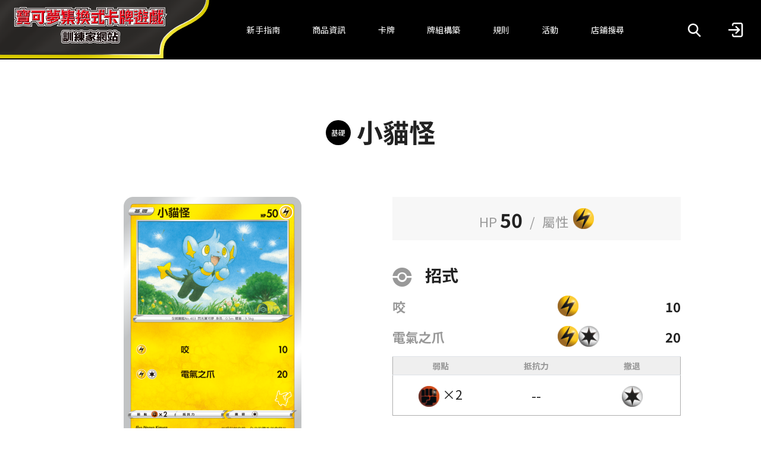

--- FILE ---
content_type: text/html; charset=UTF-8
request_url: https://asia.pokemon-card.com/tw/card-search/detail/2033/
body_size: 22962
content:
<!DOCTYPE html>
<html lang="zh-cmn-Hant-TW">
    <head>
        <script async src="https://www.googletagmanager.com/gtag/js?id=UA-207741180-1"></script>
        <script>
            window.dataLayer = window.dataLayer || []
            function gtag() {
                dataLayer.push(arguments)
            }
            gtag('js', new Date())
            gtag('config', 'UA-207741180-1')
            gtag('config', 'G-37BZT5HRQK')
        </script>
        <script>(function(w,d,s,l,i){w[l]=w[l]||[];w[l].push({'gtm.start':
        new Date().getTime(),event:'gtm.js'});var f=d.getElementsByTagName(s)[0],
        j=d.createElement(s),dl=l!='dataLayer'?'&l='+l:'';j.async=true;j.src=
        'https://www.googletagmanager.com/gtm.js?id='+i+dl;f.parentNode.insertBefore(j,f);
        })(window,document,'script','dataLayer','GTM-MHWCRQD');</script>
        <meta charset="UTF-8">
        <meta name="viewport" content="width=device-width, initial-scale=1.0">
        <title>小貓怪 | 訓練家網站</title>
        <link rel="preconnect" href="https://fonts.gstatic.com">
        <link href="https://fonts.googleapis.com/css2?family=Noto+Sans+JP:wght@400;700&display=swap" rel="stylesheet">

        <meta name="author" content="Pokémon">
                    <meta name="keyword" content="小貓怪,寶可夢集換式卡牌遊戲,寶可夢集,pokemon">
            <meta name="description" content="為您傳遞寶可夢集換式卡牌遊戲的規則・商品・活動資訊的官方網站之[小貓怪]頁面。">
        
                    <meta property="og:title" content="訓練家網站">
            <meta property="og:type" content="website">
            <meta property="og:url" content="http://asia.pokemon-card.com/tw/card-search/detail/2033/">
            <meta property="og:image" content="http://asia.pokemon-card.com/build/images/tw/ogp/ogp.png">
            <meta property="og:site_name" content="寶可夢集換式卡牌遊戲 訓練家網站">
                            <meta property="og:description" content="為您傳遞寶可夢集換式卡牌遊戲的規則・商品・活動資訊的官方網站之[小貓怪]頁面。">
                        <meta property="og:app_id" content="439325390737330">
                    <meta property="og:app_id" content="439325390737330">
                    <link rel="stylesheet" href="/build/vendors-node_modules_jquery-ui-timepicker-addon_dist_jquery-ui-timepicker-addon_min_css-node_-c3e24d.css"><link rel="stylesheet" href="/build/main.css">
                <script async src="https://tw-cdn.loycus.jp/script.min.js?whc=1731046888295"></script>
    </head>
    <body>
        <noscript><iframe src="https://www.googletagmanager.com/ns.html?id=GTM-MHWCRQD"
        height="0" width="0" style="display:none;visibility:hidden"></iframe></noscript>
        <header class="navigationHeader tw">
    <div class="logoArea">
        <a href="https://asia.pokemon-card.com/tw/">
            <img
                class="logo"
                src="/build/images/tw/header/logo.svg"
                alt="寶可夢集換式卡牌遊戲 訓練家網站"
            >
        </a>
    </div>
    <nav class="siteLinkBox">
        <ul class="siteLink">
            <li class="siteLinkItem forBeginners">
                <a href="https://asia.pokemon-card.com/tw/about/"><span>新手指南</span></a>
            </li>
            <li class="siteLinkItem">
                <a href="https://asia.pokemon-card.com/tw/products/">商品資訊</a>
            </li>
            <li class="siteLinkItem">
                <a href="https://asia.pokemon-card.com/tw/card-search">卡牌</a>
            </li>
            <li class="siteLinkItem">
                <a href="https://asia.pokemon-card.com/tw/deck/">牌組構築</a>
            </li>
            <li class="siteLinkItem">
                <a href="https://asia.pokemon-card.com/tw/rules/">規則</a>
            </li>
            <li class="siteLinkItem">
                <a id="eventLink" href="https://asia.pokemon-card.com/tw/event/">活動</a>
            </li>
            <li class="siteLinkItem">
                <a href="https://asia.pokemon-card.com/tw/shopmap/">店鋪搜尋</a>
            </li>
        </ul>
    </nav>
    <nav>
        <ul class="menu">
            <li class="menuItem">
                <button
                    class="modalOpen headerSearchButton"
                    data-target="#headerSearchModal"
                >
                    <span class="icon-search"></span>
                </button>
            </li>
            <li class="menuItem">
                <a href="/tw/mypage/">
                                        <img
                        src="/build/images/header/before_login.png"
                        alt="登入"
                    >
                                    </a>
            </li>
            <li class="siteLinkOpen">
                <button class="siteLinkOpenButton">
                    <span class="line"></span>
                    <span class="line"></span>
                    <span class="line"></span>
                </button>
            </li>
        </ul>
    </nav>
</header>


        <main class="content tw">
            
<div class="wrapper">
    <header>
        <h1 class="pageHeader cardDetail">
                        <span class="evolveMarker">
                基礎
            </span>
                        小貓怪
        </h1>
    </header>
    <div class="cardDetailPage">
        <section class="imageColumn">
            <div class="cardImage">
                <img src="https://asia.pokemon-card.com/tw/card-img/tw00002033.png">
            </div>
        </section>

        <section class="cardInformationColumn">
                        <p class="mainInfomation">
                <span class="hitPoint">HP</span>
                <span class="number">50</span>
                <span class="slash">/</span>
                <span class="type">屬性</span>
                <img src="https://asia.pokemon-card.com/various_images/energy/Lightning.png">            </p>
            
            <div class="skillInformation">
                <h3 class="commonHeader">
                                    招式
                                </h3>
                                <div class="skill">
                    <p class="skillHeader">
                        <span class="skillName">咬</span>
                        <span class="skillCost">
                                                                                                                                                                                                            <img src="https://asia.pokemon-card.com/various_images/energy/Lightning.png">
                                    
                                                                                    </span>
                        <span class="skillDamage">10</span>
                    </p>
                    <p class="skillEffect">
                        
                    </p>
                </div>
                                <div class="skill">
                    <p class="skillHeader">
                        <span class="skillName">電氣之爪</span>
                        <span class="skillCost">
                                                                                                                                                                                                            <img src="https://asia.pokemon-card.com/various_images/energy/Lightning.png">
                                    
                                                                                                                                                                                                                                            <img src="https://asia.pokemon-card.com/various_images/energy/Colorless.png">
                                    
                                                                                    </span>
                        <span class="skillDamage">20</span>
                    </p>
                    <p class="skillEffect">
                        
                    </p>
                </div>
                            </div>
                        <div class="subInformation">
                <table>
                    <tbody>
                        <tr>
                            <th>弱點</th>
                            <th>抵抗力</th>
                            <th>撤退</th>
                        </tr>
                        <tr>
                            <td class="weakpoint">
                                                                                                <img src="https://asia.pokemon-card.com/various_images/energy/Fighting.png">
                                                                ×2
                                                            </td>
                            <td class="resist">
                                                                --
                                                            </td>
                            <td class="escape">
                                                                                                    <img src="https://asia.pokemon-card.com/various_images/energy/Colorless.png">
                                                                                            </td>
                        </tr>
                    </tbody>
                </table>
            </div>
                    </section>

        <section class="expansionColumn">
            <p>
                <span class="expansionSymbol">
                    <img src="https://asia.pokemon-card.com/tw/card-img/mark/S_mark_expantion_SH_F.png">
                </span>
                <span class="alpha">
                    E
                </span>
                                    <span class="collectorNumber">
                        020/053
                    </span>
                            </p>
        </section>

        <section class="extraInformationColumn">
                                    <div class="evolution">
                <h3 class="commonHeader">
                    進化
                </h3>
                <ul class="evolutionStep first">
                    <li class="step active"><a href="http://asia.pokemon-card.com/tw/card-search/list/?keyword=小貓怪&searchType=evolve">小貓怪</a></li>
                                            <li><ul class="evolutionStep second">
                                                <li class="step"><a href="http://asia.pokemon-card.com/tw/card-search/list/?keyword=勒克貓&searchType=evolve">勒克貓</a></li>
                                                    <li><ul class="evolutionStep third">
                                                        <li class="step"><a href="http://asia.pokemon-card.com/tw/card-search/list/?keyword=倫琴貓&searchType=evolve">倫琴貓</a></li>
                                                        <li class="step"><a href="http://asia.pokemon-card.com/tw/card-search/list/?keyword=倫琴貓ex&searchType=evolve">倫琴貓ex</a></li>
                                                        </ul></li>
                                                                        </ul></li>
                                    </ul>
            </div>
                                                <div class="extraInformation">
                                                <h3>No.403 閃光寶可夢</h3>
                                                <p class="size">
                                                        身高<span class="value">0.5</span>
                            <span class="slash">/</span>
                                                                                    體重<span class="value">9.5</span>
                                                    </p>
                                                <p class="discription">
                            一旦感知到危險，全身的體毛就會發光，趁對手眼睛被閃到時逃之夭夭。
                        </p>
                                            </div>
                            
                                    <div class="illustrator">
                <h3>繪師</h3>
                <a href="/tw/card-search/list/?illustratorName=Naoyo%20Kimura">Naoyo Kimura</a>
            </div>
                        
            <div class="qaLink">
                <a href="/tw/rules/search/?keyword=%E5%B0%8F%E8%B2%93%E6%80%AA">此卡牌的Q&amp;A</a>
            </div>
        </section>

        <section class="expansionLinkColumn">
            <h3>收錄商品</h3>
            <a href="/tw/card-search/list/?expansionCodes=SH">
                 寶可夢卡牌家庭組合
            </a>
        </section>

        <div class="buttonBlock">
            <button class="button leftArrow large secondary backButton">返回</button>
        </div>
    </div>
</div>

<nav class="breadcrumbs">
    <ol>
        <li class="top"><a href="https://asia.pokemon-card.com/tw/">TOP</a></li>
                        <li><a href="/tw/card-search/">卡牌</a></li>
                                <li><a href="/tw/card-search/list/">卡牌搜尋結果</a></li>
                                <li class="current">
            小貓怪
            
        </li>
                    </ol>
</nav>

<script src="/build/runtime.js" defer></script><script src="/build/vendors-node_modules_jquery_dist_jquery_js.js" defer></script><script src="/build/pages/cardDetail.js" defer></script>

        </main>

        <footer class="footer">
    <script>
        document.addEventListener('DOMContentLoaded', function() {
            let currentYear = Array.from(document.getElementsByClassName("current-year"))
            currentYear.forEach(function( value ) {
                value.innerText = new Date().getFullYear();
            });
        });
    </script>
    <div class="footerWrapper">
        <section class="contact">
            <a href="/tw/contact/">
                <button class="button arrow large contactButton">
                    Contact
                </button>
            </a>
        </section>
        <nav class="siteLink">
            <ul>
                <li class="siteLinkItem"><a href="https://asia.pokemon-card.com/tw/sitemap/">Site Map</a></li>
                <li class="siteLinkItem"><a href="https://asia.pokemon-card.com/tw/policy/">Term of Use</a></li>
                <li class="siteLinkItem"><a href="https://tw.portal-pokemon.com/privacypolicy/" target="_blank" rel="noopener">Privacy Notice</a></li>
            </ul>
        </nav>
        <nav class="outerSiteLink">
            <ul>
                <li class="siteLinkItem"><a href="https://asia.pokemon-card.com/">Pokémon Trading Card Game Website</a></li>
                <li class="siteLinkItem"><a href="https://tw.portal-pokemon.com" target="_blank" rel="noopener">The official Pokemon Website</a></li>
                <li class="siteLinkItem"><a href="https://pacs.portal-pokemon.com/2025-26/tw/?utm_source=tr-website&utm_medium=referral&utm_campaign=pacs-2025-26" target="_blank" rel="noopener">Pokémon Asia Championship Series WEB Site</a></li>
            </ul>
        </nav>
        <section class="note">
            <p>©<span class="current-year"></span> Pokémon. ©1995 - <span class="current-year"></span> Nintendo/Creatures Inc./GAME FREAK inc.</p>
            <p>TM, Ⓡ, and character names are trademarks of Nintendo.</p>
        </section>
    </div>
</footer>

        <div id="headerSearchModal" class="modal headerSearchModal">
    <div class="modalWrapper">
        <div class="modalWindow">
            <div class="close">
                <button class="closeButton" type="button">close</button>
            </div>
            <div class="headerWrapper">
                <div class="spClose"></div>
            </div>
            <div class="modalBody">
                <div class="headerSearch-tabs">
                    <button data-tabname="tabContentCard" class="tabButton card selected">卡牌</button>
                    <button data-tabname="tabContentQA" class="tabButton qa">Q&A</button>
                </div>
                <div class="headerSearch-content">
                    <div id="tabContentCard" class="tabContent tabContentCard show">
                        <form action="/tw/card-search/list/" method="POST">
                            <div class="searchBox">
                                <div class="keywordButton">
                                    <div class="keyword">
                                        <input type="text" id="header_keyword" name="keyword" placeholder="關鍵字篩選">
                                    </div>
                                    <button class="button search searchButton">搜尋</button>
                                </div>
                                <div class="cardTypeSelector">
                                    <h5 class="cardTypeLabel">卡牌種類</h5>
                                    <div class="cardTypes">
                                        <div class="inputInline">
                                            <input class="cardTypeOption" id="headerCardTypeAll" type="radio" name="cardType" value="all" checked>
                                            <label for="headerCardTypeAll" class="radio">
                                                全部
                                            </label>
                                                                                        <input class="cardTypeOption" id="header_Pokemon" type="radio" name="cardType" value="1">
                                            <label for="header_Pokemon" class="radio">
                                                寶可夢卡
                                            </label>
                                                                                        <input class="cardTypeOption" id="header_Trainers" type="radio" name="cardType" value="2">
                                            <label for="header_Trainers" class="radio">
                                                訓練家卡
                                            </label>
                                                                                        <input class="cardTypeOption" id="header_Energy" type="radio" name="cardType" value="3">
                                            <label for="header_Energy" class="radio">
                                                能量卡
                                            </label>
                                                                                    </div>
                                    </div>
                                </div>
                                <div class="spSearchButton">
                                    <button class="button search searchButton">搜尋</button>
                                </div>
                            </div>
                        </form>
                    </div>
                    <div id="tabContentQA" class="tabContent tabContentQA">
                        <form action="/tw/rules/search/" method="POST">
                            <div class="searchBox">
                                <div class="keywordButton">
                                    <div class="keyword">
                                        <input type="text" id="header_qa_keyword" name="keyword" placeholder="關鍵字篩選">
                                    </div>
                                    <button class="button search searchButton">搜尋</button>
                                </div>
                                <div class="regulationSelector">
                                    <h5 class="regulationLabel">賽制</h5>
                                    <div class="regulations">
                                        <div class="inputInline">
                                            <input id="headerRegulationAll" type="radio" name="regulation" value="all" checked>
                                            <label for="headerRegulationAll" class="regulation radio">
                                                全部
                                            </label>
                                                                                        <input id="header_regulationStandard" type="radio" name="regulation" value="1" >
                                            <label for="header_regulationStandard" class="regulation radio">
                                                標準
                                            </label>
                                                                                        <input id="header_regulationWide" type="radio" name="regulation" value="2" >
                                            <label for="header_regulationWide" class="regulation radio">
                                                開放
                                            </label>
                                                                                        <input id="header_regulationOthers" type="radio" name="regulation" value="3" >
                                            <label for="header_regulationOthers" class="regulation radio">
                                                其他
                                            </label>
                                                                                    </div>
                                    </div>
                                </div>
                                <div class="spSearchButton">
                                    <button class="button search searchButton">搜尋</button>
                                </div>
                            </div>
                        </form>
                    </div>
                </div>
            </div>
            <div class="bottomClose">
                <button class="bottomCloseButton button secondary" type="button">關閉</button>
            </div>
        </div>
    </div>
</div>
        <button id="toTopButton" type="button" class="button toTopButton"></button>


                    <script src="/build/vendors-node_modules_core-js_internals_export_js-node_modules_core-js_internals_object-keys_js.js" defer></script><script src="/build/vendors-node_modules_core-js_modules_es_array_find_js-node_modules_core-js_modules_es_object_-823ffa.js" defer></script><script src="/build/vendors-node_modules_core-js_modules_es_array_concat_js-node_modules_core-js_modules_es_array-9a1f35.js" defer></script><script src="/build/vendors-node_modules_jquery-ui-timepicker-addon_dist_jquery-ui-timepicker-addon_min_js-node_m-cc9136.js" defer></script><script src="/build/app.js" defer></script>
                    </body>
</html>


--- FILE ---
content_type: application/javascript
request_url: https://tw-cdn.loycus.jp/script.min.js?whc=1731046888295
body_size: 1159
content:
var runed = false;
(function () {
  console.log('start');
  var scriptTag = document.querySelector('script[src*="cdn.loycus.jp/script.min.js"]')
  if (!scriptTag || runed) {
    return;
  }
  var url = scriptTag.getAttribute('src');
  var params = new URL(url).searchParams;
  var whc = params.get('whc');
  var paramsFr = new URL(location.href).searchParams;
  var fr = paramsFr.get('loycus_fr') || paramsFr.get('fr') || localStorage.getItem('fid');
  if (!whc || !fr) {
    return;
  }
  var bodyList = document.querySelector("body")
  handleConversion();
  oldHref = ''
  var observer = new MutationObserver(function (mutations) {
    mutations.forEach(function (mutation) {
      if (oldHref != location.href) {
        runed = false;
        console.log('running');
        oldHref = location.href;
        handleConversion();
      }
    });
  });

  var config = {
    childList: true,
    subtree: true
  };

  observer.observe(bodyList, config);
})()

function handleConversion() {
  var scriptTag = document.querySelector('script[src*="cdn.loycus.jp/script.min.js"]')
  if (scriptTag && !runed) {
    runed = true;
    var url = scriptTag.getAttribute('src');
    var params = new URL(url).searchParams;
    var whc = params.get('whc');
    var matchEndpoint = url.match(/https\:\/\/(.*?)cdn.loycus.jp/)
    var endpointParams = matchEndpoint[1]
    fetchConversion(whc, endpointParams);
    checkLocation(whc, endpointParams);
  }
}

function fetchConversion(whc, endpointParams) {
  var time = parseInt(new Date().getTime() / 1000);
  if (localStorage.lastFetch) {
    var lastFetch = parseInt(localStorage.lastFetch);
    if (time - lastFetch <= 300) {
      return;
    }
  }
  localStorage.setItem('lastFetch', time);
  var xmlHttp = new XMLHttpRequest();
  xmlHttp.open('GET', 'https://' + endpointParams + 'endpoint.loycus.jp/conversions/get-conversions/' + whc, false);
  xmlHttp.send(null);
  const cvs = JSON.parse(xmlHttp.responseText).cvs
  localStorage.setItem('cvs', JSON.stringify(cvs));
}

function checkLocation(whc, endpointParams) {
  var url = location.href;
  var params = new URL(url).searchParams;
  var fr = params.get('loycus_fr') || params.get('fr');
  var s = params.get('loycus_source') || params.get('s');
  if (!fr && !localStorage.getItem('fid')) {
    return;
  }
  if (fr) {
    localStorage.setItem('fid', fr);
  }
  if (s) {
    localStorage.setItem('source', s);
  }
  var cvs = localStorage.getItem('cvs');
  if (cvs) {
    cvs = JSON.parse(cvs);
    for (var i = 0; i < cvs.length; i++) {
      cv = cvs[i];
      var urlTracking = url.replaceAll('?fr=' + fr, '').replaceAll('&fr=' + fr, '').replaceAll('?s=' + s, '').replaceAll('&s=' + s, '').replaceAll('?loycus_fr=' + fr, '').replaceAll('&loycus_fr=' + fr, '').replaceAll('?loycus_source=' + s, '').replaceAll('&loycus_source=' + s, '');
      if (cv.matching_type != 3 && urlTracking.indexOf(cv.url) != 0) continue;
      if (cv.matching_type == 1) {
        if (cv.url == urlTracking || (cv.url + '/') == urlTracking) {
          sendRequestMatching(cv, whc, endpointParams);
        }
      } else if (cv.matching_type == 2) {
        if (urlTracking.indexOf(cv.url) == 0) {
          sendRequestMatching(cv, whc, endpointParams);
        }
      } else if (cv.matching_type == 3) {
        try {
          var regex = new RegExp(cv.url);
          if (regex.test(urlTracking)) {
            sendRequestMatching(cv, whc, endpointParams);
          }
        } catch (error) {
          console.log('Invalid regex pattern:', cv.url, error);
        }
      }
    }
  }
}

function sendRequestMatching(cv, whc, endpointParams) {
  var time = parseInt(new Date().getTime() / 1000);
  var lastPost = {};
  if (localStorage.lastPost) {
    try {
      lastPost = JSON.parse(localStorage.lastPost);
      if (time - lastPost[cv.matching_type + '_' + cv.url] <= 1800) {
        return;
      }
    } catch (error) {
    }
  }
  lastPost[cv.matching_type + '_' + cv.url] = time;
  localStorage.setItem('lastPost', JSON.stringify(lastPost))
  var xmlHttp = new XMLHttpRequest();
  var fid = localStorage.getItem('fid');
  var source = localStorage.getItem('source');
  var urlId = 'https://' + endpointParams + 'endpoint.loycus.jp/conversions/access-conversion?whc=' + (whc || '') + '&fid=' + (fid || '') + '&cv_id=' + (cv.id || '') + '&url=' + cv.url + '&source=' + (source || '');
  xmlHttp.open('GET', urlId, true);
  xmlHttp.send(null);
  try {
    if (cv.script) {
      var script = document.createRange().createContextualFragment(cv.script)
      var child = script.firstChild;
      document.head.append(child);
    }
  } catch (error) {
    console.log(error);
  }
}
